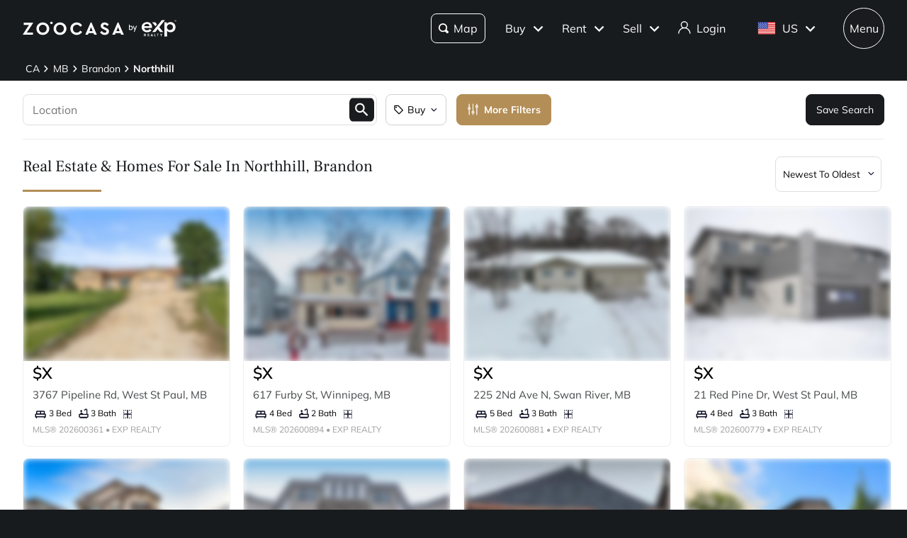

--- FILE ---
content_type: application/javascript; charset=UTF-8
request_url: https://www.zoocasa.com/_next/static/chunks/7456-bfdb48419706f9ec.js
body_size: 7030
content:
"use strict";(self.webpackChunk_N_E=self.webpackChunk_N_E||[]).push([[7456],{57907:function(e,t,n){n.d(t,{Z:function(){return o}});var r=n(67294);function o(e){if(parseInt(r.version,10)>=19){var t;return(null==e||null==(t=e.props)?void 0:t.ref)||null}return(null==e?void 0:e.ref)||null}},82963:function(e,t,n){var r=n(87462),o=n(63366),i=n(33703),a=n(85364),l=n(55120),s=n(65610);let c=["elementType","externalSlotProps","ownerState","skipResolvingSlotProps"];t.Z=function(e){var t;let{elementType:n,externalSlotProps:d,ownerState:u,skipResolvingSlotProps:p=!1}=e,f=(0,o.Z)(e,c),m=p?{}:(0,s.Z)(d,u),{props:h,internalRef:v}=(0,l.Z)((0,r.Z)({},f,{externalSlotProps:m})),g=(0,i.Z)(v,null==m?void 0:m.ref,null==(t=e.additionalProps)?void 0:t.ref);return(0,a.Z)(n,(0,r.Z)({},h,{ref:g}),u)}},47456:function(e,t,n){n.d(t,{ZP:function(){return ev},ni:function(){return eh},wE:function(){return em}});var r=n(63366),o=n(87462),i=n(67294),a=n(90512),l=n(94780),s=n(82056),c=n(82963),d=n(33703),u=n(57907),p=n(82690),f=n(85893);function m(e){let t=[],n=[];return Array.from(e.querySelectorAll('input,select,textarea,a[href],button,[tabindex],audio[controls],video[controls],[contenteditable]:not([contenteditable="false"])')).forEach((e,r)=>{let o=function(e){let t=parseInt(e.getAttribute("tabindex")||"",10);return Number.isNaN(t)?"true"===e.contentEditable||("AUDIO"===e.nodeName||"VIDEO"===e.nodeName||"DETAILS"===e.nodeName)&&null===e.getAttribute("tabindex")?0:e.tabIndex:t}(e);-1===o||e.disabled||"INPUT"===e.tagName&&"hidden"===e.type||function(e){if("INPUT"!==e.tagName||"radio"!==e.type||!e.name)return!1;let t=t=>e.ownerDocument.querySelector('input[type="radio"]'.concat(t)),n=t('[name="'.concat(e.name,'"]:checked'));return n||(n=t('[name="'.concat(e.name,'"]'))),n!==e}(e)||(0===o?t.push(e):n.push({documentOrder:r,tabIndex:o,node:e}))}),n.sort((e,t)=>e.tabIndex===t.tabIndex?e.documentOrder-t.documentOrder:e.tabIndex-t.tabIndex).map(e=>e.node).concat(t)}function h(){return!0}var v=function(e){let{children:t,disableAutoFocus:n=!1,disableEnforceFocus:r=!1,disableRestoreFocus:o=!1,getTabbable:a=m,isEnabled:l=h,open:s}=e,c=i.useRef(!1),v=i.useRef(null),g=i.useRef(null),Z=i.useRef(null),x=i.useRef(null),b=i.useRef(!1),y=i.useRef(null),E=(0,d.Z)((0,u.Z)(t),y),k=i.useRef(null);i.useEffect(()=>{s&&y.current&&(b.current=!n)},[n,s]),i.useEffect(()=>{if(!s||!y.current)return;let e=(0,p.Z)(y.current);return!y.current.contains(e.activeElement)&&(y.current.hasAttribute("tabIndex")||y.current.setAttribute("tabIndex","-1"),b.current&&y.current.focus()),()=>{o||(Z.current&&Z.current.focus&&(c.current=!0,Z.current.focus()),Z.current=null)}},[s]),i.useEffect(()=>{if(!s||!y.current)return;let e=(0,p.Z)(y.current),t=t=>{k.current=t,!r&&l()&&"Tab"===t.key&&e.activeElement===y.current&&t.shiftKey&&(c.current=!0,g.current&&g.current.focus())},n=()=>{let t=y.current;if(null===t)return;if(!e.hasFocus()||!l()||c.current){c.current=!1;return}if(t.contains(e.activeElement)||r&&e.activeElement!==v.current&&e.activeElement!==g.current)return;if(e.activeElement!==x.current)x.current=null;else if(null!==x.current)return;if(!b.current)return;let n=[];if((e.activeElement===v.current||e.activeElement===g.current)&&(n=a(y.current)),n.length>0){var o,i;let e=!!((null==(o=k.current)?void 0:o.shiftKey)&&(null==(i=k.current)?void 0:i.key)==="Tab"),t=n[0],r=n[n.length-1];"string"!=typeof t&&"string"!=typeof r&&(e?r.focus():t.focus())}else t.focus()};e.addEventListener("focusin",n),e.addEventListener("keydown",t,!0);let o=setInterval(()=>{e.activeElement&&"BODY"===e.activeElement.tagName&&n()},50);return()=>{clearInterval(o),e.removeEventListener("focusin",n),e.removeEventListener("keydown",t,!0)}},[n,r,o,l,s,a]);let R=e=>{null===Z.current&&(Z.current=e.relatedTarget),b.current=!0};return(0,f.jsxs)(i.Fragment,{children:[(0,f.jsx)("div",{tabIndex:s?0:-1,onFocus:R,ref:v,"data-testid":"sentinelStart"}),i.cloneElement(t,{ref:E,onFocus:e=>{null===Z.current&&(Z.current=e.relatedTarget),b.current=!0,x.current=e.target;let n=t.props.onFocus;n&&n(e)}}),(0,f.jsx)("div",{tabIndex:s?0:-1,onFocus:R,ref:g,"data-testid":"sentinelEnd"})]})},g=n(75725),Z=n(77527),x=n(44001),b=n(8662),y=n(18745),E=n(93232),k=n(7491);let R=["addEndListener","appear","children","easing","in","onEnter","onEntered","onEntering","onExit","onExited","onExiting","style","timeout","TransitionComponent"],w={entering:{opacity:1},entered:{opacity:1}},P=i.forwardRef(function(e,t){let n=(0,y.Z)(),a={enter:n.transitions.duration.enteringScreen,exit:n.transitions.duration.leavingScreen},{addEndListener:l,appear:s=!0,children:c,easing:d,in:p,onEnter:m,onEntered:h,onEntering:v,onExit:g,onExited:Z,onExiting:x,style:P,timeout:T=a,TransitionComponent:C=b.ZP}=e,S=(0,r.Z)(e,R),I=i.useRef(null),N=(0,k.Z)(I,(0,u.Z)(c),t),A=e=>t=>{if(e){let n=I.current;void 0===t?e(n):e(n,t)}},M=A(v),D=A((e,t)=>{(0,E.n)(e);let r=(0,E.C)({style:P,timeout:T,easing:d},{mode:"enter"});e.style.webkitTransition=n.transitions.create("opacity",r),e.style.transition=n.transitions.create("opacity",r),m&&m(e,t)}),B=A(h),L=A(x),O=A(e=>{let t=(0,E.C)({style:P,timeout:T,easing:d},{mode:"exit"});e.style.webkitTransition=n.transitions.create("opacity",t),e.style.transition=n.transitions.create("opacity",t),g&&g(e)}),j=A(Z);return(0,f.jsx)(C,(0,o.Z)({appear:s,in:p,nodeRef:I,onEnter:D,onEntered:B,onEntering:M,onExit:O,onExited:j,onExiting:L,addEndListener:e=>{l&&l(I.current,e)},timeout:T},S,{children:(e,t)=>i.cloneElement(c,(0,o.Z)({style:(0,o.Z)({opacity:0,visibility:"exited"!==e||p?void 0:"hidden"},w[e],P,c.props.style),ref:N},t))}))});var T=n(1588),C=n(34867);function S(e){return(0,C.ZP)("MuiBackdrop",e)}(0,T.Z)("MuiBackdrop",["root","invisible"]);let I=["children","className","component","components","componentsProps","invisible","open","slotProps","slots","TransitionComponent","transitionDuration"],N=e=>{let{classes:t,invisible:n}=e;return(0,l.Z)({root:["root",n&&"invisible"]},S,t)},A=(0,Z.ZP)("div",{name:"MuiBackdrop",slot:"Root",overridesResolver:(e,t)=>{let{ownerState:n}=e;return[t.root,n.invisible&&t.invisible]}})(e=>{let{ownerState:t}=e;return(0,o.Z)({position:"fixed",display:"flex",alignItems:"center",justifyContent:"center",right:0,bottom:0,top:0,left:0,backgroundColor:"rgba(0, 0, 0, 0.5)",WebkitTapHighlightColor:"transparent"},t.invisible&&{backgroundColor:"transparent"})}),M=i.forwardRef(function(e,t){var n,i,l;let s=(0,x.i)({props:e,name:"MuiBackdrop"}),{children:c,className:d,component:u="div",components:p={},componentsProps:m={},invisible:h=!1,open:v,slotProps:g={},slots:Z={},TransitionComponent:b=P,transitionDuration:y}=s,E=(0,r.Z)(s,I),k=(0,o.Z)({},s,{component:u,invisible:h}),R=N(k),w=null!=(n=g.root)?n:m.root;return(0,f.jsx)(b,(0,o.Z)({in:v,timeout:y},E,{children:(0,f.jsx)(A,(0,o.Z)({"aria-hidden":!0},w,{as:null!=(i=null!=(l=Z.root)?l:p.Root)?i:u,className:(0,a.Z)(R.root,d,null==w?void 0:w.className),ownerState:(0,o.Z)({},k,null==w?void 0:w.ownerState),classes:R,ref:t,children:c}))}))});var D=n(59948),B=n(91476),L=n(99113),O=n(74161);function j(e,t){t?e.setAttribute("aria-hidden","true"):e.removeAttribute("aria-hidden")}function F(e){return parseInt((0,O.Z)(e).getComputedStyle(e).paddingRight,10)||0}function z(e,t,n,r,o){let i=[t,n,...r];[].forEach.call(e.children,e=>{let t=-1===i.indexOf(e),n=!function(e){let t=-1!==["TEMPLATE","SCRIPT","STYLE","LINK","MAP","META","NOSCRIPT","PICTURE","COL","COLGROUP","PARAM","SLOT","SOURCE","TRACK"].indexOf(e.tagName),n="INPUT"===e.tagName&&"hidden"===e.getAttribute("type");return t||n}(e);t&&n&&j(e,o)})}function Y(e,t){let n=-1;return e.some((e,r)=>!!t(e)&&(n=r,!0)),n}class K{add(e,t){let n=this.modals.indexOf(e);if(-1!==n)return n;n=this.modals.length,this.modals.push(e),e.modalRef&&j(e.modalRef,!1);let r=function(e){let t=[];return[].forEach.call(e.children,e=>{"true"===e.getAttribute("aria-hidden")&&t.push(e)}),t}(t);z(t,e.mount,e.modalRef,r,!0);let o=Y(this.containers,e=>e.container===t);return -1!==o?this.containers[o].modals.push(e):this.containers.push({modals:[e],container:t,restore:null,hiddenSiblings:r}),n}mount(e,t){let n=Y(this.containers,t=>-1!==t.modals.indexOf(e)),r=this.containers[n];r.restore||(r.restore=function(e,t){let n=[],r=e.container;if(!t.disableScrollLock){let e;if(function(e){let t=(0,p.Z)(e);return t.body===e?(0,O.Z)(e).innerWidth>t.documentElement.clientWidth:e.scrollHeight>e.clientHeight}(r)){let e=function(e){let t=e.documentElement.clientWidth;return Math.abs(window.innerWidth-t)}((0,p.Z)(r));n.push({value:r.style.paddingRight,property:"padding-right",el:r}),r.style.paddingRight="".concat(F(r)+e,"px");let t=(0,p.Z)(r).querySelectorAll(".mui-fixed");[].forEach.call(t,t=>{n.push({value:t.style.paddingRight,property:"padding-right",el:t}),t.style.paddingRight="".concat(F(t)+e,"px")})}if(r.parentNode instanceof DocumentFragment)e=(0,p.Z)(r).body;else{let t=r.parentElement,n=(0,O.Z)(r);e=(null==t?void 0:t.nodeName)==="HTML"&&"scroll"===n.getComputedStyle(t).overflowY?t:r}n.push({value:e.style.overflow,property:"overflow",el:e},{value:e.style.overflowX,property:"overflow-x",el:e},{value:e.style.overflowY,property:"overflow-y",el:e}),e.style.overflow="hidden"}return()=>{n.forEach(e=>{let{value:t,el:n,property:r}=e;t?n.style.setProperty(r,t):n.style.removeProperty(r)})}}(r,t))}remove(e){let t=!(arguments.length>1)||void 0===arguments[1]||arguments[1],n=this.modals.indexOf(e);if(-1===n)return n;let r=Y(this.containers,t=>-1!==t.modals.indexOf(e)),o=this.containers[r];if(o.modals.splice(o.modals.indexOf(e),1),this.modals.splice(n,1),0===o.modals.length)o.restore&&o.restore(),e.modalRef&&j(e.modalRef,t),z(o.container,e.mount,e.modalRef,o.hiddenSiblings,!1),this.containers.splice(r,1);else{let e=o.modals[o.modals.length-1];e.modalRef&&j(e.modalRef,!1)}return n}isTopModal(e){return this.modals.length>0&&this.modals[this.modals.length-1]===e}constructor(){this.containers=void 0,this.modals=void 0,this.modals=[],this.containers=[]}}let H=new K;var U=function(e){let{container:t,disableEscapeKeyDown:n=!1,disableScrollLock:r=!1,manager:a=H,closeAfterTransition:l=!1,onTransitionEnter:s,onTransitionExited:c,children:u,onClose:f,open:m,rootRef:h}=e,v=i.useRef({}),g=i.useRef(null),Z=i.useRef(null),x=(0,d.Z)(Z,h),[b,y]=i.useState(!m),E=!!u&&u.props.hasOwnProperty("in"),k=!0;("false"===e["aria-hidden"]||!1===e["aria-hidden"])&&(k=!1);let R=()=>(0,p.Z)(g.current),w=()=>(v.current.modalRef=Z.current,v.current.mount=g.current,v.current),P=()=>{a.mount(w(),{disableScrollLock:r}),Z.current&&(Z.current.scrollTop=0)},T=(0,D.Z)(()=>{let e=("function"==typeof t?t():t)||R().body;a.add(w(),e),Z.current&&P()}),C=i.useCallback(()=>a.isTopModal(w()),[a]),S=(0,D.Z)(e=>{g.current=e,e&&(m&&C()?P():Z.current&&j(Z.current,k))}),I=i.useCallback(()=>{a.remove(w(),k)},[k,a]);i.useEffect(()=>()=>{I()},[I]),i.useEffect(()=>{m?T():E&&l||I()},[m,I,E,l,T]);let N=e=>t=>{var r;null==(r=e.onKeyDown)||r.call(e,t),"Escape"===t.key&&229!==t.which&&C()&&!n&&(t.stopPropagation(),f&&f(t,"escapeKeyDown"))},A=e=>t=>{var n;null==(n=e.onClick)||n.call(e,t),t.target===t.currentTarget&&f&&f(t,"backdropClick")};return{getRootProps:function(){let t=arguments.length>0&&void 0!==arguments[0]?arguments[0]:{},n=(0,L.Z)(e);delete n.onTransitionEnter,delete n.onTransitionExited;let r=(0,o.Z)({},n,t);return(0,o.Z)({role:"presentation"},r,{onKeyDown:N(r),ref:x})},getBackdropProps:function(){let e=arguments.length>0&&void 0!==arguments[0]?arguments[0]:{};return(0,o.Z)({"aria-hidden":!0},e,{onClick:A(e),open:m})},getTransitionProps:()=>({onEnter:(0,B.Z)(()=>{y(!1),s&&s()},null==u?void 0:u.props.onEnter),onExited:(0,B.Z)(()=>{y(!0),c&&c(),l&&I()},null==u?void 0:u.props.onExited)}),rootRef:x,portalRef:S,isTopModal:C,exited:b,hasTransition:E}};function V(e){return(0,C.ZP)("MuiModal",e)}(0,T.Z)("MuiModal",["root","hidden","backdrop"]);let W=["BackdropComponent","BackdropProps","classes","className","closeAfterTransition","children","container","component","components","componentsProps","disableAutoFocus","disableEnforceFocus","disableEscapeKeyDown","disablePortal","disableRestoreFocus","disableScrollLock","hideBackdrop","keepMounted","onBackdropClick","onClose","onTransitionEnter","onTransitionExited","open","slotProps","slots","theme"],X=e=>{let{open:t,exited:n,classes:r}=e;return(0,l.Z)({root:["root",!t&&n&&"hidden"],backdrop:["backdrop"]},V,r)},q=(0,Z.ZP)("div",{name:"MuiModal",slot:"Root",overridesResolver:(e,t)=>{let{ownerState:n}=e;return[t.root,!n.open&&n.exited&&t.hidden]}})(e=>{let{theme:t,ownerState:n}=e;return(0,o.Z)({position:"fixed",zIndex:(t.vars||t).zIndex.modal,right:0,bottom:0,top:0,left:0},!n.open&&n.exited&&{visibility:"hidden"})}),_=(0,Z.ZP)(M,{name:"MuiModal",slot:"Backdrop",overridesResolver:(e,t)=>t.backdrop})({zIndex:-1}),G=i.forwardRef(function(e,t){var n,l,s,d,u,p;let m=(0,x.i)({name:"MuiModal",props:e}),{BackdropComponent:h=_,BackdropProps:Z,className:b,closeAfterTransition:y=!1,children:E,container:k,component:R,components:w={},componentsProps:P={},disableAutoFocus:T=!1,disableEnforceFocus:C=!1,disableEscapeKeyDown:S=!1,disablePortal:I=!1,disableRestoreFocus:N=!1,disableScrollLock:A=!1,hideBackdrop:M=!1,keepMounted:D=!1,onBackdropClick:B,open:L,slotProps:O,slots:j}=m,F=(0,r.Z)(m,W),z=(0,o.Z)({},m,{closeAfterTransition:y,disableAutoFocus:T,disableEnforceFocus:C,disableEscapeKeyDown:S,disablePortal:I,disableRestoreFocus:N,disableScrollLock:A,hideBackdrop:M,keepMounted:D}),{getRootProps:Y,getBackdropProps:K,getTransitionProps:H,portalRef:V,isTopModal:G,exited:J,hasTransition:Q}=U((0,o.Z)({},z,{rootRef:t})),$=(0,o.Z)({},z,{exited:J}),ee=X($),et={};if(void 0===E.props.tabIndex&&(et.tabIndex="-1"),Q){let{onEnter:e,onExited:t}=H();et.onEnter=e,et.onExited=t}let en=null!=(n=null!=(l=null==j?void 0:j.root)?l:w.Root)?n:q,er=null!=(s=null!=(d=null==j?void 0:j.backdrop)?d:w.Backdrop)?s:h,eo=null!=(u=null==O?void 0:O.root)?u:P.root,ei=null!=(p=null==O?void 0:O.backdrop)?p:P.backdrop,ea=(0,c.Z)({elementType:en,externalSlotProps:eo,externalForwardedProps:F,getSlotProps:Y,additionalProps:{ref:t,as:R},ownerState:$,className:(0,a.Z)(b,null==eo?void 0:eo.className,null==ee?void 0:ee.root,!$.open&&$.exited&&(null==ee?void 0:ee.hidden))}),el=(0,c.Z)({elementType:er,externalSlotProps:ei,additionalProps:Z,getSlotProps:e=>K((0,o.Z)({},e,{onClick:t=>{B&&B(t),null!=e&&e.onClick&&e.onClick(t)}})),className:(0,a.Z)(null==ei?void 0:ei.className,null==Z?void 0:Z.className,null==ee?void 0:ee.backdrop),ownerState:$});return D||L||Q&&!J?(0,f.jsx)(g.Z,{ref:V,container:k,disablePortal:I,children:(0,f.jsxs)(en,(0,o.Z)({},ea,{children:[!M&&h?(0,f.jsx)(er,(0,o.Z)({},el)):null,(0,f.jsx)(v,{disableEnforceFocus:C,disableAutoFocus:T,disableRestoreFocus:N,isEnabled:G,open:L,children:i.cloneElement(E,et)})]}))}):null});var J=n(45247),Q=n(51520);let $=["addEndListener","appear","children","container","direction","easing","in","onEnter","onEntered","onEntering","onExit","onExited","onExiting","style","timeout","TransitionComponent"];function ee(e,t,n){let r=function(e,t,n){let r;let o=t.getBoundingClientRect(),i=n&&n.getBoundingClientRect(),a=(0,Q.Z)(t);if(t.fakeTransform)r=t.fakeTransform;else{let e=a.getComputedStyle(t);r=e.getPropertyValue("-webkit-transform")||e.getPropertyValue("transform")}let l=0,s=0;if(r&&"none"!==r&&"string"==typeof r){let e=r.split("(")[1].split(")")[0].split(",");l=parseInt(e[4],10),s=parseInt(e[5],10)}return"left"===e?i?"translateX(".concat(i.right+l-o.left,"px)"):"translateX(".concat(a.innerWidth+l-o.left,"px)"):"right"===e?i?"translateX(-".concat(o.right-i.left-l,"px)"):"translateX(-".concat(o.left+o.width-l,"px)"):"up"===e?i?"translateY(".concat(i.bottom+s-o.top,"px)"):"translateY(".concat(a.innerHeight+s-o.top,"px)"):i?"translateY(-".concat(o.top-i.top+o.height-s,"px)"):"translateY(-".concat(o.top+o.height-s,"px)")}(e,t,"function"==typeof n?n():n);r&&(t.style.webkitTransform=r,t.style.transform=r)}let et=i.forwardRef(function(e,t){let n=(0,y.Z)(),a={enter:n.transitions.easing.easeOut,exit:n.transitions.easing.sharp},l={enter:n.transitions.duration.enteringScreen,exit:n.transitions.duration.leavingScreen},{addEndListener:s,appear:c=!0,children:d,container:p,direction:m="down",easing:h=a,in:v,onEnter:g,onEntered:Z,onEntering:x,onExit:R,onExited:w,onExiting:P,style:T,timeout:C=l,TransitionComponent:S=b.ZP}=e,I=(0,r.Z)(e,$),N=i.useRef(null),A=(0,k.Z)((0,u.Z)(d),N,t),M=e=>t=>{e&&(void 0===t?e(N.current):e(N.current,t))},D=M((e,t)=>{ee(m,e,p),(0,E.n)(e),g&&g(e,t)}),B=M((e,t)=>{let r=(0,E.C)({timeout:C,style:T,easing:h},{mode:"enter"});e.style.webkitTransition=n.transitions.create("-webkit-transform",(0,o.Z)({},r)),e.style.transition=n.transitions.create("transform",(0,o.Z)({},r)),e.style.webkitTransform="none",e.style.transform="none",x&&x(e,t)}),L=M(Z),O=M(P),j=M(e=>{let t=(0,E.C)({timeout:C,style:T,easing:h},{mode:"exit"});e.style.webkitTransition=n.transitions.create("-webkit-transform",t),e.style.transition=n.transitions.create("transform",t),ee(m,e,p),R&&R(e)}),F=M(e=>{e.style.webkitTransition="",e.style.transition="",w&&w(e)}),z=i.useCallback(()=>{N.current&&ee(m,N.current,p)},[m,p]);return i.useEffect(()=>{if(v||"down"===m||"right"===m)return;let e=(0,J.Z)(()=>{N.current&&ee(m,N.current,p)}),t=(0,Q.Z)(N.current);return t.addEventListener("resize",e),()=>{e.clear(),t.removeEventListener("resize",e)}},[m,v,p]),i.useEffect(()=>{v||z()},[v,z]),(0,f.jsx)(S,(0,o.Z)({nodeRef:N,onEnter:D,onEntered:L,onEntering:B,onExit:j,onExited:F,onExiting:O,addEndListener:e=>{s&&s(N.current,e)},appear:c,in:v,timeout:C},I,{children:(e,t)=>i.cloneElement(d,(0,o.Z)({ref:A,style:(0,o.Z)({visibility:"exited"!==e||v?void 0:"hidden"},T,d.props.style)},t))}))});var en=n(93454),er=n(66643),eo=n(19350);function ei(e){return(0,C.ZP)("MuiDrawer",e)}(0,T.Z)("MuiDrawer",["root","docked","paper","paperAnchorLeft","paperAnchorRight","paperAnchorTop","paperAnchorBottom","paperAnchorDockedLeft","paperAnchorDockedRight","paperAnchorDockedTop","paperAnchorDockedBottom","modal"]);let ea=["BackdropProps"],el=["anchor","BackdropProps","children","className","elevation","hideBackdrop","ModalProps","onClose","open","PaperProps","SlideProps","TransitionComponent","transitionDuration","variant"],es=(e,t)=>{let{ownerState:n}=e;return[t.root,("permanent"===n.variant||"persistent"===n.variant)&&t.docked,t.modal]},ec=e=>{let{classes:t,anchor:n,variant:r}=e,o={root:["root"],docked:[("permanent"===r||"persistent"===r)&&"docked"],modal:["modal"],paper:["paper","paperAnchor".concat((0,er.Z)(n)),"temporary"!==r&&"paperAnchorDocked".concat((0,er.Z)(n))]};return(0,l.Z)(o,ei,t)},ed=(0,Z.ZP)(G,{name:"MuiDrawer",slot:"Root",overridesResolver:es})(e=>{let{theme:t}=e;return{zIndex:(t.vars||t).zIndex.drawer}}),eu=(0,Z.ZP)("div",{shouldForwardProp:eo.Z,name:"MuiDrawer",slot:"Docked",skipVariantsResolver:!1,overridesResolver:es})({flex:"0 0 auto"}),ep=(0,Z.ZP)(en.Z,{name:"MuiDrawer",slot:"Paper",overridesResolver:(e,t)=>{let{ownerState:n}=e;return[t.paper,t["paperAnchor".concat((0,er.Z)(n.anchor))],"temporary"!==n.variant&&t["paperAnchorDocked".concat((0,er.Z)(n.anchor))]]}})(e=>{let{theme:t,ownerState:n}=e;return(0,o.Z)({overflowY:"auto",display:"flex",flexDirection:"column",height:"100%",flex:"1 0 auto",zIndex:(t.vars||t).zIndex.drawer,WebkitOverflowScrolling:"touch",position:"fixed",top:0,outline:0},"left"===n.anchor&&{left:0},"top"===n.anchor&&{top:0,left:0,right:0,height:"auto",maxHeight:"100%"},"right"===n.anchor&&{right:0},"bottom"===n.anchor&&{top:"auto",left:0,bottom:0,right:0,height:"auto",maxHeight:"100%"},"left"===n.anchor&&"temporary"!==n.variant&&{borderRight:"1px solid ".concat((t.vars||t).palette.divider)},"top"===n.anchor&&"temporary"!==n.variant&&{borderBottom:"1px solid ".concat((t.vars||t).palette.divider)},"right"===n.anchor&&"temporary"!==n.variant&&{borderLeft:"1px solid ".concat((t.vars||t).palette.divider)},"bottom"===n.anchor&&"temporary"!==n.variant&&{borderTop:"1px solid ".concat((t.vars||t).palette.divider)})}),ef={left:"right",right:"left",top:"down",bottom:"up"};function em(e){return -1!==["left","right"].indexOf(e)}function eh(e,t){let{direction:n}=e;return"rtl"===n&&em(t)?ef[t]:t}var ev=i.forwardRef(function(e,t){let n=(0,x.i)({props:e,name:"MuiDrawer"}),l=(0,y.Z)(),c=(0,s.V)(),d={enter:l.transitions.duration.enteringScreen,exit:l.transitions.duration.leavingScreen},{anchor:u="left",BackdropProps:p,children:m,className:h,elevation:v=16,hideBackdrop:g=!1,ModalProps:{BackdropProps:Z}={},onClose:b,open:E=!1,PaperProps:k={},SlideProps:R,TransitionComponent:w=et,transitionDuration:P=d,variant:T="temporary"}=n,C=(0,r.Z)(n.ModalProps,ea),S=(0,r.Z)(n,el),I=i.useRef(!1);i.useEffect(()=>{I.current=!0},[]);let N=eh({direction:c?"rtl":"ltr"},u),A=(0,o.Z)({},n,{anchor:u,elevation:v,open:E,variant:T},S),M=ec(A),D=(0,f.jsx)(ep,(0,o.Z)({elevation:"temporary"===T?v:0,square:!0},k,{className:(0,a.Z)(M.paper,k.className),ownerState:A,children:m}));if("permanent"===T)return(0,f.jsx)(eu,(0,o.Z)({className:(0,a.Z)(M.root,M.docked,h),ownerState:A,ref:t},S,{children:D}));let B=(0,f.jsx)(w,(0,o.Z)({in:E,direction:ef[N],timeout:P,appear:I.current},R,{children:D}));return"persistent"===T?(0,f.jsx)(eu,(0,o.Z)({className:(0,a.Z)(M.root,M.docked,h),ownerState:A,ref:t},S,{children:B})):(0,f.jsx)(ed,(0,o.Z)({BackdropProps:(0,o.Z)({},p,Z,{transitionDuration:P}),className:(0,a.Z)(M.root,M.modal,h),open:E,ownerState:A,onClose:b,hideBackdrop:g,ref:t},S,C,{children:B}))})},75725:function(e,t,n){var r=n(67294),o=n(73935),i=n(33703),a=n(57907),l=n(73546),s=n(27364),c=n(85893);let d=r.forwardRef(function(e,t){let{children:n,container:d,disablePortal:u=!1}=e,[p,f]=r.useState(null),m=(0,i.Z)(r.isValidElement(n)?(0,a.Z)(n):null,t);return((0,l.Z)(()=>{!u&&f(("function"==typeof d?d():d)||document.body)},[d,u]),(0,l.Z)(()=>{if(p&&!u)return(0,s.Z)(t,p),()=>{(0,s.Z)(t,null)}},[t,p,u]),u)?r.isValidElement(n)?r.cloneElement(n,{ref:m}):(0,c.jsx)(r.Fragment,{children:n}):(0,c.jsx)(r.Fragment,{children:p?o.createPortal(n,p):p})});t.Z=d}}]);
//# sourceMappingURL=7456-bfdb48419706f9ec.js.map

--- FILE ---
content_type: application/javascript; charset=UTF-8
request_url: https://www.zoocasa.com/_next/static/chunks/7753.e39bb585f55cb4c7.js
body_size: 313
content:
(self.webpackChunk_N_E=self.webpackChunk_N_E||[]).push([[7753],{67753:function(e,l,t){"use strict";t.r(l),t.d(l,{LocalizedProvinceCitySeoLinks:function(){return r},default:function(){return u}});var n=t(85893),i=t(67294),s=t(7580),a=t.n(s),m=t(37871),c=t(17223);function r(e){let{seoLinks:l}=e,{t}=(0,m.$G)(c.VV.COMMON),s=(0,i.useMemo)(()=>({title:l.titleKey?t(l.titleKey,{...l.titleParams,defaultValue:l.title||""}):l.title||"",links:l.links.map(e=>({name:e.nameKey?t(e.nameKey,{...e.nameParams,defaultValue:e.name||""}):e.name||"",link:e.link,label:e.label}))}),[l,t]);return(0,n.jsx)(u,{seoLinks:s})}var u=i.memo(function(e){let{seoLinks:l}=e,t=(0,i.useMemo)(()=>null==l?void 0:l.links.map((e,l)=>(0,n.jsx)("div",{className:a().item,children:(0,n.jsx)("a",{href:e.link,children:e.name})},l)),[l]);return(0,n.jsxs)("div",{className:a().component,children:[(0,n.jsx)("h2",{className:a().title,children:null==l?void 0:l.title}),(0,n.jsx)("div",{className:a().list,children:t})]})})},7580:function(e){e.exports={component:"style_component__eYZa1",list:"style_list__yx0Xr",item:"style_item__2MOzU",label:"style_label__Spx9C",title:"style_title__ZHJwP"}}}]);
//# sourceMappingURL=7753.e39bb585f55cb4c7.js.map